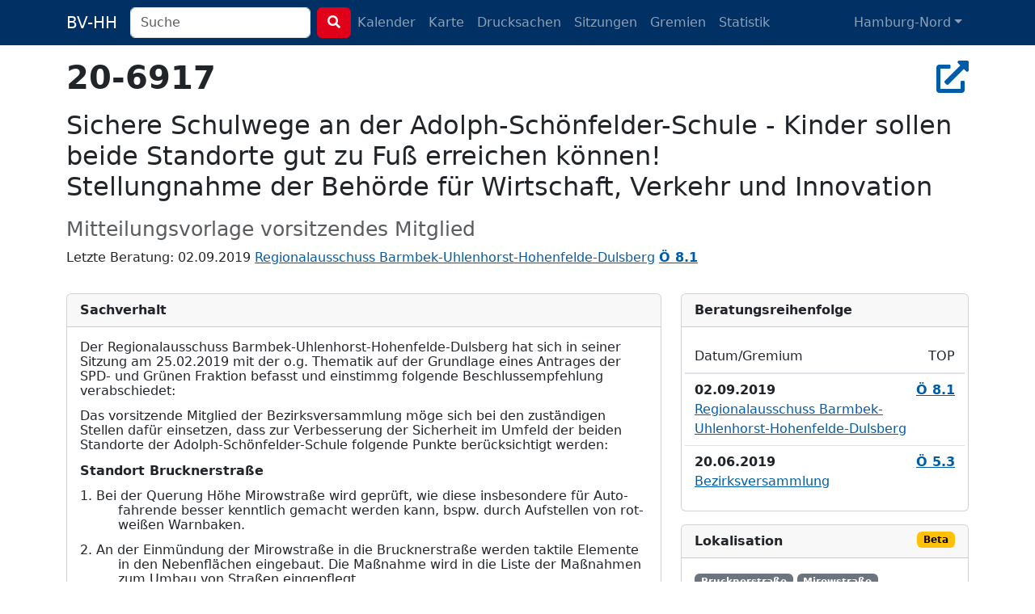

--- FILE ---
content_type: text/html; charset=utf-8
request_url: https://bv-hh.de/hamburg-nord/documents/sichere-schulwege-an-der-adolph-schoenfelder-schule-kinder-sollen-beide-standorte-gut-zu-fuss-erreichen-koennen-br-stellungnahme-der-behoerde-fuer-wirtschaft-verkehr-und-innovation-1961
body_size: 9516
content:
<!DOCTYPE html><html lang="de"><head><title>20-6917 - Sichere Schulwege an der Adolph-Schönfelder-Sch... - Hamburg-Nord</title><meta content="Der Regionalausschuss Barmbek-Uhlenhorst-Hohenfelde-Dulsberg hat sich in seiner Sitzung am 25.02.2019 mit der o.g. Thematik auf der Grundlage eines..." name="description" /><meta charset="utf-8" /><meta content="width=device-width, initial-scale=1, shrink-to-fit=no" name="viewport" /><meta name="csrf-param" content="authenticity_token" />
<meta name="csrf-token" content="P6gl7a3tShJldq7IGYhDykXVNjAVyjmr3qEUq546OG8SJPrTZpAlhRvPeAc0Na7nJOB2I1yxscVQvJ5E7s3-Yg" /><link rel="stylesheet" href="/assets/legacy-129899ebb210318492e9dc5dc8ba0c2970ba49768a2c70827869a0d0d073cfbc.css" media="all" /><link rel="stylesheet" href="/assets/application-b124af1637a636113ef8ba4dcb275043565d7747c458aa8cd55136a37ec071c2.css" media="all" /><script src="/assets/legacy-f63b9da54780a1d7e5e6b22d205232d2b0b2de1e13a93c6d3acfcbfa28c831f9.js"></script><script type="importmap" data-turbo-track="reload">{
  "imports": {
    "application": "/assets/application-79028716a36604343903389e3ef353fa4ecd99b97b54eab9da59baa6d16a8e3f.js",
    "chartkick": "/assets/chartkick-8eb76e6cbdb540d495739fce84049fd038e59e7fd55c9e08e47b0b5a74b62db4.js",
    "Chart.bundle": "/assets/Chart.bundle-f9da773cb982870fc03e616b7bcbfcc56462d3b0188cd9e441f8d8398c7e9482.js",
    "bootstrap": "/assets/bootstrap.min-3389e8d94238c6aae57b91819279862a918c12e4596fd5a397c51f16df96057e.js",
    "@popperjs/core": "/assets/popper-003a40d80fd205e1fa00da117d5bdc19720ba330706eaa17f9ba9513fa502304.js",
    "@hotwired/turbo-rails": "/assets/turbo.min-3e48f1801baf343469811ff2c47889596fb8b7eb6d8fa63c4d81d0b94dc8c16d.js",
    "@hotwired/stimulus": "/assets/stimulus.min-dd364f16ec9504dfb72672295637a1c8838773b01c0b441bd41008124c407894.js",
    "@hotwired/stimulus-loading": "/assets/stimulus-loading-3576ce92b149ad5d6959438c6f291e2426c86df3b874c525b30faad51b0d96b3.js",
    "process": "/assets/process-0299157b7f243489b992de436aebc119d2715f618adbcafebc99b85a171acde7.js",
    "leaflet": "/assets/leaflet-1ff69389014a18c608b592e65d97e24f63d9582e02ab27d42386857456e36c8e.js",
    "leaflet.markercluster": "/assets/leaflet.markercluster-6259ca3472473a54498f3a8addf6579ccf50d2d7a6639917ad124c3b5a033086.js",
    "controllers/application": "/assets/controllers/application-368d98631bccbf2349e0d4f8269afb3fe9625118341966de054759d96ea86c7e.js",
    "controllers": "/assets/controllers/index-281c86b7ad1612bd967760cbd501c66fe8bda0dff0c11ef4b93cd940f3c1956b.js",
    "controllers/map_controller": "/assets/controllers/map_controller-7571e6fdb1d2eafe0a8d25225abc3cc28c086952714dd88ef57e54bf2aeb0422.js"
  }
}</script>
<link rel="modulepreload" href="/assets/application-79028716a36604343903389e3ef353fa4ecd99b97b54eab9da59baa6d16a8e3f.js">
<link rel="modulepreload" href="/assets/chartkick-8eb76e6cbdb540d495739fce84049fd038e59e7fd55c9e08e47b0b5a74b62db4.js">
<link rel="modulepreload" href="/assets/Chart.bundle-f9da773cb982870fc03e616b7bcbfcc56462d3b0188cd9e441f8d8398c7e9482.js">
<link rel="modulepreload" href="/assets/bootstrap.min-3389e8d94238c6aae57b91819279862a918c12e4596fd5a397c51f16df96057e.js">
<link rel="modulepreload" href="/assets/popper-003a40d80fd205e1fa00da117d5bdc19720ba330706eaa17f9ba9513fa502304.js">
<link rel="modulepreload" href="/assets/turbo.min-3e48f1801baf343469811ff2c47889596fb8b7eb6d8fa63c4d81d0b94dc8c16d.js">
<link rel="modulepreload" href="/assets/stimulus.min-dd364f16ec9504dfb72672295637a1c8838773b01c0b441bd41008124c407894.js">
<link rel="modulepreload" href="/assets/stimulus-loading-3576ce92b149ad5d6959438c6f291e2426c86df3b874c525b30faad51b0d96b3.js">
<link rel="modulepreload" href="/assets/process-0299157b7f243489b992de436aebc119d2715f618adbcafebc99b85a171acde7.js">
<link rel="modulepreload" href="/assets/leaflet-1ff69389014a18c608b592e65d97e24f63d9582e02ab27d42386857456e36c8e.js">
<link rel="modulepreload" href="/assets/leaflet.markercluster-6259ca3472473a54498f3a8addf6579ccf50d2d7a6639917ad124c3b5a033086.js">
<link rel="modulepreload" href="/assets/controllers/application-368d98631bccbf2349e0d4f8269afb3fe9625118341966de054759d96ea86c7e.js">
<link rel="modulepreload" href="/assets/controllers/index-281c86b7ad1612bd967760cbd501c66fe8bda0dff0c11ef4b93cd940f3c1956b.js">
<link rel="modulepreload" href="/assets/controllers/map_controller-7571e6fdb1d2eafe0a8d25225abc3cc28c086952714dd88ef57e54bf2aeb0422.js">
<script type="module">import "application"</script></head><body class="documents show"><nav class="navbar navbar-dark navbar-expand-md fixed-top"><div class="container-lg"><a class="navbar-brand d-md-none d-lg-inline" href="/hamburg-nord">BV-HH</a><button class="navbar-toggler" data-bs-target="#navbarNavDropdown" data-bs-toggle="collapse" type="button"><span class="navbar-toggler-icon"></span></button><div class="collapse navbar-collapse" id="navbarNavDropdown"><form class="d-flex" action="/hamburg-nord/search" accept-charset="UTF-8" method="get"><div class="me-2 d-inline-block"><input type="search" name="q" id="q" class="form-control search-input" placeholder="Suche" data-suggest-documents="/hamburg-nord/documents/suggest?q=QUERY" data-suggest-minutes="/hamburg-nord/agenda_items/suggest?q=QUERY" data-search="/hamburg-nord/search?q=QUERY" autocomplete="off" /></div><button class="btn btn-primary my-2 my-sm-0" type="submit"><i class="fas fa-search"></i></button></form><ul class="navbar-nav me-auto"><li class="nav-item"><a class="nav-link" href="/hamburg-nord/calendar">Kalender</a></li><li class="nav-item"><a class="nav-link" href="/hamburg-nord/map">Karte</a></li><li class="nav-item"><a class="nav-link " href="/hamburg-nord/documents">Drucksachen</a></li><li class="nav-item"><a class="nav-link " href="/hamburg-nord/meetings">Sitzungen</a></li><li class="nav-item"><a class="nav-link " href="/hamburg-nord/committees">Gremien</a></li><li class="nav-item"><a class="nav-link " href="/hamburg-nord/statistics">Statistik</a></li></ul><ul class="navbar-nav"><li class="nav-item dropdown"><a aria-expanded="false" aria-haspopup="true" class="nav-link dropdown-toggle" data-bs-toggle="dropdown" id="navbarDropdownMenuLink" role="button">Hamburg-Nord</a><ul aria-labelledby="navbarDropdownMenuLink" class="dropdown-menu"><li><a class="dropdown-item" href="/hamburg-mitte">Hamburg-Mitte</a></li><li><a class="dropdown-item" href="/altona">Altona</a></li><li><a class="dropdown-item" href="/eimsbuettel">Eimsbüttel</a></li><li><a class="dropdown-item" href="/hamburg-nord">Hamburg-Nord</a></li><li><a class="dropdown-item" href="/wandsbek">Wandsbek</a></li><li><a class="dropdown-item" href="/bergedorf">Bergedorf</a></li><li><a class="dropdown-item" href="/harburg">Harburg</a></li></ul></li></ul></div></div></nav><div class="container py-4 mt-5"><h2 class="h1" title="Drucksache 20-6917"><strong>20-6917</strong><div class="float-end"><a target="_blank" title="In Allris öffnen" data-bs-toggle="tooltip" data-placement="bottom" rel="noopener" href="https://sitzungsdienst-hamburg-nord.hamburg.de/bi/vo020.asp?VOLFDNR=1008332"><i class="fas fa-external-link-alt"></i></a></div></h2><h1 class="h2 text-break"><p></p>

<p>Sichere Schulwege an der Adolph-Schönfelder-Schule - Kinder sollen beide Standorte gut zu Fuß erreichen können!<br>Stellungnahme der Behörde für Wirtschaft, Verkehr und Innovation</p></h1><h3 class="text-muted"><small>Mitteilungsvorlage vorsitzendes Mitglied</small></h3><p>Letzte Beratung: 02.09.2019 <a href="/hamburg-nord/meetings/02-09-2019-konstituierende-sitzung-des-regionalausschusses-barmbek-uhlenhorst-hohenfelde-dulsberg-144">Regionalausschuss Barmbek-Uhlenhorst-Hohenfelde-Dulsberg</a> <a title="Protokoll zu Ö 8.1" data-bs-toggle="tooltip" href="/hamburg-nord/meetings/02-09-2019-konstituierende-sitzung-des-regionalausschusses-barmbek-uhlenhorst-hohenfelde-dulsberg-144/protokoll#48668"><strong>Ö 8.1</strong></a> </p><div class="row"><div class="col-md-8"><div class="card mt-3"><div class="card-header fw-bold">Sachverhalt</div><div class="card-body"> 
<p style="margin-top:0pt;margin-bottom:10pt;line-height:115%;"><span style="">Der Regionalausschuss Barmbek-Uhlenhorst-Hohenfelde-Dulsberg hat sich in seiner Sitzung am 25.02.2019 mit der o.g. Thematik auf der Grundlage eines Antrages der SPD- und Grünen Fraktion befasst und einstimmg folgende Beschlussempfehlung verabschiedet:</span></p>
 
 
<p style="margin-top:0pt;margin-bottom:10pt;line-height:115%;"><span style="">Das vorsitzende Mitglied der Bezirksversammlung möge sich bei den zuständigen Stellen dafür einsetzen, dass zur Verbesserung der Sicherheit im Umfeld der beiden Standorte der Adolph-Schönfelder-Schule folgende Punkte berücksichtigt werden:</span></p>
 
<p style="margin-top:0pt;margin-bottom:10pt;line-height:115%;"><span style="font-weight:bold;">Standort Brucknerstraße</span></p>
 
<p style="margin-top:0pt;margin-left:35.25pt;margin-bottom:10pt;text-indent:-35.25pt;line-height:115%;"><span style="">1.</span> <span style="">Bei der Querung Höhe Mirowstraße wird geprüft, wie diese insbesondere für Auto-fahrende besser kenntlich gemacht werden kann, bspw. durch Aufstellen von rot-weißen War</span><span style="">n</span><span style="">baken.</span></p>
<p style="margin-top:0pt;margin-left:35.25pt;margin-bottom:10pt;text-indent:-35.25pt;line-height:115%;"><span style="">2.</span> <span style="">An der Einmündung der Mirowstraße in die Brucknerstraße werden taktile Elemente in den Nebenflächen eingebaut. Die Maßnahme wird in die Liste der Maßnahmen zum Umbau von Straßen eingepflegt.</span></p>
<p style="margin-top:0pt;margin-left:35.25pt;margin-bottom:10pt;text-indent:-35.25pt;line-height:115%;"><span style="">3.</span> <span style="">Die Einfahrt zum Schulgrundstück befindet sich direkt gegenüber der Einmündung Mirowstraße. Sie wird aktuell nur noch von Fahrzeugen der Stadtreinigung Hamburg und des Caterers genutzt. Hier soll wieder der frühere Zustand mit einem ausziehbaren Tor hergestellt werden, um ein die Kinder gefährdendes Beparken im Schulbringverkehr und das ungesicherte Queren der Kreuzung durch Kinder zu verhindern.</span></p>
 
<p style="margin-top:0pt;margin-left:35.25pt;margin-bottom:10pt;text-indent:-35.25pt;line-height:115%;"><span style="">4.</span> <span style="">Die unter 3. erwähnte Gehwegüberfahrt vor der Schule wird zurückgebaut, die </span>  <span style="">Bordsteinabsenkung bleibt dabei erhalten.</span></p>
<p style="margin-top:0pt;margin-left:35.25pt;margin-bottom:10pt;text-indent:-35.25pt;line-height:115%;"><span style="">5.</span> <span style="">Aus Gründen der Schulwegsicherheit wird die vorhandene Straßenbeleuchtung in der Brucknerstraße zwischen Mirowstraße und Käthnerort, insbesondere im Bereich der Querung</span><span style="">s</span><span style="">stellen, überprüft und ggf. eine zusätzliche Beleuchtung errichtet.</span></p>
<p style="margin-top:0pt;margin-left:35.25pt;margin-bottom:10pt;text-indent:-35.25pt;line-height:115%;"><span style="">6.</span> <span style="">An der Kreuzung Hufnerstraße/Reesestraße/Brucknerstraße wird geprüft, ob orange-farbene Blinklichter angebracht werden können, um besser auf querende Schulkinder aufmer</span><span style="">k</span><span style="">sam zu machen.</span></p>
 
 
<p style="margin-top:0pt;margin-bottom:10pt;line-height:115%;"><span style="font-weight:bold;">Standort Zeisigstraße</span></p>
 
<p style="margin-top:0pt;margin-left:35.25pt;margin-bottom:10pt;text-indent:-35.25pt;line-height:115%;"><span style="">7.</span> <span style="">Es wird geprüft, ob die sehr groß dimensionierte Kreuzung Friedrichsberger </span>  <span style="">Straße/Dehnhaide an allen vier Armen mit orangefarbenen Blinklichtern ausgestattet werden kann, um besser auf querende Schulkinder aufmerksam zu machen.</span></p>
<p style="margin-top:0pt;margin-left:35.25pt;margin-bottom:10pt;text-indent:-35.25pt;line-height:115%;"><span style="">8.</span> <span style="">Der häufige Rückstau führt dazu, dass noch lange nach dem Umschalten auf Rot Fah</span><span style="">r</span><span style="">zeuge die Kreuzung passieren. Das gefährdet Fußgängerinnen und Fußgänger, die d</span><span style="">a</span><span style="">rauf ve</span><span style="">r</span><span style="">trauen, bei Grün sicher queren zu können. Daher werden geeignete Maßnahmen ergriffen, dies zu verhindern (zweites Rotsignal und Haltelinie direkt vor der Fußgänge</span><span style="">r</span><span style="">furt oder Anpassung der Signalschaltung).</span></p>
<p style="margin-top:0pt;margin-left:35.25pt;margin-bottom:10pt;text-indent:-35.25pt;line-height:115%;"><span style="">9.</span> <span style="">Überprüft wird, ob die überbreite Einmündung der Amselstraße in die Friedrichsbe-ger Straße durch bauliche Veränderungen der Straßeneinmündung - übergangsweise auch mit einfacheren Mitteln - so verändert werden kann, dass ein zu schnelles Ein-biegen verhindert wird.</span></p>
<p style="margin-top:0pt;margin-left:35.25pt;margin-bottom:10pt;text-indent:-35.25pt;line-height:115%;"><span style="">10.</span> <span style="">Im Einmündungsbereich der Amselstraße und auf dem Gehweg zwischen Amselstraße und Ampel wird häufig falsch und bis direkt an die Einmündung heran geparkt, so dass quere</span><span style="">n</span><span style="">de Kinder kaum zu sehen sind. Es werden geeignete Maßnahmen ergrif-fen, um dies effektiv zu verhindern.</span></p>
<p style="margin-top:0pt;margin-left:35.25pt;margin-bottom:10pt;text-indent:-35.25pt;line-height:115%;"><span style="">11.</span> <span style="">Es werden Poller oder andere geeignete Absperreinrichtungen an der Friedrichsberger Straße zwischen Zeisig- und Amselstraße installiert, um das rechtswidrige Parken auf dem Gehweg zu verhindern (siehe Foto).</span></p>
<p style="margin-top:0pt;margin-left:35.25pt;margin-bottom:10pt;text-indent:-35.25pt;line-height:115%;"><span style="">12.</span> <span style="">Im selben Abschnitt wird mindestens eine weitere Reihe Gehwegplatten verlegt, um den Gehweg zu verbreitern.</span></p>
 
<p style="margin-top:0pt;margin-left:35.25pt;margin-bottom:10pt;text-indent:-35.25pt;line-height:115%;"><span style="">13.</span> <span style="">Bei der Querungsstelle in der Von-Essen-Straße zwischen Amsel- und Zeisigstraße wird geprüft, ob stattdessen ein Zebrastreifen angeordnet werden kann. In jedem Fall sind Maßnahmen zu ergreifen, die Querungsstelle besser kenntlich zu machen, in dem be</span><span style="">i</span><span style="">spielsweise taktile Elemente eingearbeitet, die Borde weiß/reflektierend gestaltet und Warnbaken auf der Insel angebracht werden.</span></p>
<p style="margin-top:0pt;margin-left:35.25pt;margin-bottom:10pt;text-indent:-35.25pt;line-height:115%;"><span style="">14.</span> <span style="">Vor dem Haupteingang der Adolph-Schönfelder-Schule an der Zeisigstraße wird ein Schutzgitter oder eine andere Art der Absperrung errichtet, um ungesichertes Laufen auf die Fahrbahn zu verhindern.</span></p>
<p style="margin-top:0pt;margin-left:35.25pt;margin-bottom:10pt;text-indent:-35.25pt;line-height:115%;"><span style="">15.</span> <span style="">Im Einmündungsbereich der Wohldorfer Straße wird auf der Nordseite falsch geparkt, so dass es zu gefährlichen Situationen kommt. Hier sollen geeignete Maßnahme ergriffen werden, um dies zu verhindern (Sperrflächenmarkierung, Schilder, verstärkte Kontro</span><span style="">l</span><span style="">len, …).</span></p>
 
 
<p style="margin-top:0pt;margin-left:35.25pt;margin-bottom:10pt;text-indent:-35.25pt;line-height:115%;"><span style="text-decoration:underline;">Begründung:</span></p>
<p style="margin-top:0pt;margin-bottom:10pt;line-height:115%;"><span style="">Die Elternvertreter*innen der Adolph-Schönfelder-Schule haben sich an den Stadtteilrat Barm-bek-Süd gewandt, weil der Schulweg im Umfeld beider Standorte der Schule (Zeisig-straße und Brucknerstraße) für zu Fuß gehende Kinder dringend zu verbessern sei. Insbe-sondere die Querung der Amselstraße (Ostende), der Von-Essen-Straße und der Bruckner-straße sei </span></p>
<p style="margin-top:0pt;margin-bottom:10pt;line-height:115%;"><span style="">ge-fährlich durch schnell fahrende und unachtsam sowie zügig a</span><span style="">b</span><span style="">biegende Fahr-zeuge. Wider-rechtlich parkende Autos engen zudem an der Friedrich</span><span style="">s</span><span style="">berger Straße den Fußweg stark ein.</span></p>
<p style="margin-top:0pt;margin-bottom:10pt;line-height:115%;"><span style="">An den beiden Querungsstellen an der Brucknerstraße Ecke Mirowstraße sowie an der Von-Essen-Straße Ecke Wohldorfer Straße fahren längst nicht alle Fahrzeuge umsichtig. In der </span></p>
 
<p style="margin-top:0pt;margin-bottom:10pt;line-height:115%;"><span style="">Nähe let</span><span style="">z</span><span style="">terer Stelle gab es sogar vor Kurzem einen Unfall, bei dem ein Kind verletzt wurde.</span></p>
<p style="margin-top:0pt;margin-bottom:10pt;line-height:115%;"><span style="">Das Zu-Fuß-Gehen, insbesondere auf dem Schulweg, sollte unbedingt gefördert werden. Es ist gesund, fördert motorische und andere wichtige Fähigkeiten der Kinder und hilft ihnen, sich im Straßenverkehr sicher zu bewegen.</span></p>
 
<p style="margin-top:0pt;margin-bottom:10pt;line-height:115%;"><span style="">Oft tragen Eltern zu einem hohen Verkehrsaufkommen zu Schulbeginn bei, da sie ihre Kinder mit dem Auto zur Schule bringen. Damit Eltern ihre Kinder öfter und mit einem guten G</span><span style="">e</span><span style="">fühl zu Fuß zur Schule gehen lassen, statt sie mit dem Auto zu bringen, ist es wichtig, dass sie darauf vertrauen können, dass ihre Kinder sicher unterwegs sind. Daher sollten Maßnahmen ergriffen werden, die den Schulweg sicherer machen.</span></p>
 
<p style="margin-top:0pt;margin-bottom:10pt;line-height:115%;"><span style="">Der Hauptausschuss</span><span style=""> folgt der Beschlussempfehlung einstimmig.</span></p>
 
<p style="margin-top:0pt;margin-bottom:10pt;line-height:115%;"><span style="font-weight:bold;">Die </span><span style="font-weight:bold;">Behörde für Wirtschaft, Verkehr und Innovation </span><span style="font-weight:bold;">nimmt hierzu wie folgt Stellung:</span></p>
 
<p style="margin-top:0pt;margin-bottom:3pt;text-align:justify;line-height:115%;"><span style="font-weight:bold;text-decoration:underline;">Vorbemerkung:</span></p>
<p style="margin-top:0pt;margin-bottom:10pt;line-height:115%;"><span style="">Orange blinkende Signalgeber werden vorwiegend an Ampeln eingesetzt, wenn dies aufgrund der besonderen Umstä</span><span style="">nde zwingend geboten ist und eigenverantwortlich Verkehrsteilnehme</span><span style="">n</span><span style="">de eine mö</span><span style="">gliche Gefahr nicht oder nicht rechtzeitig erkennen kö</span><span style="">nnen oder nicht mit ihr rechnen mü</span><span style="">ssen. An Kreuzungen und Einmü</span><span style="">ndungen ist dies aber regelmäß</span><span style="">ig nicht der Fall. Der gewol</span><span style="">l</span><span style="">te Warneffekt verliert dann an Wirkung, wenn ü</span><span style="">berall gelbe Blinklichte</span><span style="">r verwendet werden. D</span><span style="">a</span><span style="">her werden diese Blinklichter von der Verkehrsdirektion sehr sparsam angeordnet.</span></p>
 
<p style="margin-top:0pt;margin-bottom:3pt;text-align:justify;line-height:115%;"><span style="font-weight:bold;text-decoration:underline;">Zu 5.:</span></p>
<p style="margin-top:0pt;margin-bottom:10pt;text-align:justify;line-height:115%;"><span style="">Die aktuelle Beleuchtungssituation wurde geprüft und in der Brucknerstraße wird ein zusätzl</span><span style="">i</span><span style="">cher Mast zwischen der Mirowstraße und dem Käthnerort gestellt. Ggf. wird zusätzlich ein vor-handener Mast versetzt.</span></p>
 
<p style="margin-top:0pt;margin-bottom:3pt;text-align:justify;line-height:115%;"><span style="font-weight:bold;text-decoration:underline;">Zu 6. und 7.:</span></p>
<p style="margin-top:0pt;margin-bottom:10pt;text-align:justify;line-height:115%;"><span style="">Bei den Kreuzungen Hufnerstraße/Reesestraße/Brucknerstraße und Friedrichsberger Str</span><span style="">a</span><span style="">ße/Dehnhaide handelt es sich um Standardkreuzungen. Hier wird das Abbiegen durch die Str</span><span style="">a</span><span style="">ßenverkehrsordnung (StVO, § 9 Absatz 3) eindeutig geregelt. Dort heißt es u. a.: „Wer abbiegen will, muss entgegenkommende Fahrzeuge durchfahren lassen, ... . Auf Fußgänger muss er b</span><span style="">e</span><span style="">sondere Rücksicht nehmen; wenn nötig, muss er warten.“ Unter Berücksichtigung der genan</span><span style="">n</span><span style="">ten Aspekte und in Rücksprache mit der zuständigen Verkehrsdirektion ist das Aufstellen von zusätzlichen orangenen Signalgebern an beiden Kreuzungen nicht erforderlich.</span></p>
 
<p style="margin-top:0pt;margin-bottom:3pt;text-align:justify;line-height:115%;"><span style="font-weight:bold;text-decoration:underline;">Zu 8.:</span></p>
<p style="margin-top:0pt;margin-bottom:3pt;text-align:justify;line-height:115%;"><span style="">Ursächlich besteht hier das oft im Stadtverkehr zu beobachtende Problem der Missachtung des §11 StVO – Freihalten von Einmündungs- und Kreuzungsbereichen durch Kfz. Selbst durch die vorgeschlagene bzw. gewünschte Einrichtung von zusätzlichen Haltlinien und Rotsignalen, die technisch aufgrund von Abbiegevorgängen nicht zu verwirklichen sind, wäre eine unmittelbare Blockade der Fuß- und Radfurten nicht verlässlich zu verhindern. Die Signalschaltung mit Räumzeiten von bis zu 12 Sekunden für den Kfz-Verkehr ist der örtlichen Geometrie der Kre</span><span style="">u</span><span style="">zung angepasst. </span></p>
<p style="margin-top:0pt;margin-bottom:10pt;text-align:justify;line-height:115%;"><span style="">Da eine signaltechnische Verbesserung nicht möglich ist, ist das Fehlverhalten des Kfz-Verkehrs nur durch eine selbstbewusste Eigenverantwortung des Fußverkehrs auszugleichen. Hierbei könnten polizeiliche Überwachungen unterstützend hilfreich sein.</span></p>
 </div></div><div class="card mt-3"><div class="card-header fw-bold">Petitum/Beschluss</div><div class="card-body"> 
<p style="margin-top:0pt;margin-bottom:10pt;line-height:115%;"><span style="">Um Kenntnisnahme wird gebeten.</span></p>
 
<p style="margin-top:0pt;margin-bottom:10pt;line-height:115%;"><span style="">Dagmar Wiedemann</span></p>
 </div></div></div><div class="col-md-4"><div class="card mt-3"><div class="card-header fw-bold">Bera&shy;tungs&shy;reihen&shy;folge</div><div class="card-body"><div class="row"><div class="col-9 border-bottom py-2">Datum/Gremium</div><div class="col-3 border-bottom py-2 text-end">TOP</div></div><div class="row py-2 border-top"><div class="col-9 fw-bold">02.09.2019</div><div class="col-3 text-end"><a title="Protokoll zu Ö 8.1" data-bs-toggle="tooltip" href="/hamburg-nord/meetings/02-09-2019-konstituierende-sitzung-des-regionalausschusses-barmbek-uhlenhorst-hohenfelde-dulsberg-144/protokoll#48668"><strong>Ö 8.1</strong></a> </div><div class="col col-12"><a href="/hamburg-nord/meetings/02-09-2019-konstituierende-sitzung-des-regionalausschusses-barmbek-uhlenhorst-hohenfelde-dulsberg-144">Regionalausschuss Barmbek-Uhlenhorst-Hohenfelde-Dulsberg</a></div></div><div class="row py-2 border-top"><div class="col-9 fw-bold">20.06.2019</div><div class="col-3 text-end"><a title="Protokoll zu Ö 5.3" data-bs-toggle="tooltip" href="/hamburg-nord/meetings/20-06-2019-sitzung-der-bezirksversammlung-konstituierende-sitzung-174/protokoll#49158"><strong>Ö 5.3</strong></a> </div><div class="col col-12"><a href="/hamburg-nord/meetings/20-06-2019-sitzung-der-bezirksversammlung-konstituierende-sitzung-174">Bezirksversammlung</a></div></div></div></div><div class="card mt-3"><div class="card-header fw-bold">Lokalisation <span class="badge text-bg-warning float-end">Beta</span></div><div class="card-body"><a href="/hamburg-nord/locations/brucknerstrasse-124"><span class="badge text-bg-secondary" data-bs-title="Brucknerstraße, 22083 Hamburg-Nord, Deutschland" data-bs-toggle="tooltip">Brucknerstraße</span></a> <a href="/hamburg-nord/locations/mirowstrasse-409"><span class="badge text-bg-secondary" data-bs-title="Mirowstraße, 22083 Hamburg-Nord, Deutschland" data-bs-toggle="tooltip">Mirowstraße</span></a> <a href="/hamburg-nord/locations/zeisigstrasse-224"><span class="badge text-bg-secondary" data-bs-title="Zeisigstraße, 22081 Hamburg-Nord, Deutschland" data-bs-toggle="tooltip">Zeisigstraße</span></a> <a href="/hamburg-nord/locations/amselstrasse-223"><span class="badge text-bg-secondary" data-bs-title="Amselstraße, 22081 Hamburg-Nord, Deutschland" data-bs-toggle="tooltip">Amselstraße</span></a> <a href="/hamburg-nord/locations/friedrichsberger-str-221"><span class="badge text-bg-secondary" data-bs-title="Friedrichsberger Str., Hamburg-Nord, Deutschland" data-bs-toggle="tooltip">Friedrichsberger Str.</span></a> <a href="/hamburg-nord/locations/von-essen-strasse-410"><span class="badge text-bg-secondary" data-bs-title="Von-Essen-Straße, Hamburg, Deutschland" data-bs-toggle="tooltip">Von-Essen-Straße</span></a> <a href="/hamburg-nord/locations/wohldorfer-str-264"><span class="badge text-bg-secondary" data-bs-title="Wohldorfer Str., 22081 Hamburg-Nord, Deutschland" data-bs-toggle="tooltip">Wohldorfer Str.</span></a> <p class="small text-secondary mt-3">Die Erkennung von Orten anhand des Textes der Drucksache kann ungenau sein. Es ist daher möglich, das Orte
gar nicht oder falsch erkannt werden.</p></div></div></div></div><script type="application/ld+json">{"@context":"http://schema.org","@type":"Article","mainEntityOfPage":{"@type":"WebPage","@id":"https://bv-hh.de/hamburg-nord/documents/sichere-schulwege-an-der-adolph-schoenfelder-schule-kinder-sollen-beide-standorte-gut-zu-fuss-erreichen-koennen-br-stellungnahme-der-behoerde-fuer-wirtschaft-verkehr-und-innovation-1961"},"headline":"Sichere Schulwege an der Adolph-Schönfelder-Schule - Kinder sollen beide Standorte gut zu Fuß erreichen können!\u003cbr\u003eStellungnahme der Behörde für Wirtschaft, Verkehr und Innovation","image":[],"articleBody":"Der Regionalausschuss Barmbek-Uhlenhorst-Hohenfelde-Dulsberg hat sich in seiner Sitzung am 25.02.2019 mit der o.g. Thematik auf der Grundlage eines Antrages der SPD- und Grünen Fraktion befasst und einstimmg folgende Beschlussempfehlung verabschiedet: Das vorsitzende Mitglied der Bezirksversammlung möge sich bei den zuständigen Stellen dafür einsetzen, dass zur Verbesserung der Sicherheit im Umfeld der beiden Standorte der Adolph-Schönfelder-Schule folgende Punkte berücksichtigt werden: Standort Brucknerstraße 1.Bei der Querung Höhe Mirowstraße wird geprüft, wie diese insbesondere für Auto-fahrende besser kenntlich gemacht werden kann, bspw. durch Aufstellen von rot-weißen Warnbaken. 2.An der Einmündung der Mirowstraße in die Brucknerstraße werden taktile Elemente in den Nebenflächen eingebaut. Die Maßnahme wird in die Liste der Maßnahmen zum Umbau von Straßen eingepflegt. 3.Die Einfahrt zum Schulgrundstück befindet sich direkt gegenüber der Einmündung Mirowstraße. Sie wird aktuell nur noch von Fahrzeugen der Stadtreinigung Hamburg und des Caterers genutzt. Hier soll wieder der frühere Zustand mit einem ausziehbaren Tor hergestellt werden, um ein die Kinder gefährdendes Beparken im Schulbringverkehr und das ungesicherte Queren der Kreuzung durch Kinder zu verhindern. 4.Die unter 3. erwähnte Gehwegüberfahrt vor der Schule wird zurückgebaut, die Bordsteinabsenkung bleibt dabei erhalten. 5.Aus Gründen der Schulwegsicherheit wird die vorhandene Straßenbeleuchtung in der Brucknerstraße zwischen Mirowstraße und Käthnerort, insbesondere im Bereich der Querungsstellen, überprüft und ggf. eine zusätzliche Beleuchtung errichtet. 6.An der Kreuzung Hufnerstraße/Reesestraße/Brucknerstraße wird geprüft, ob orange-farbene Blinklichter angebracht werden können, um besser auf querende Schulkinder aufmerksam zu machen. Standort Zeisigstraße 7.Es wird geprüft, ob die sehr groß dimensionierte Kreuzung Friedrichsberger Straße/Dehnhaide an allen vier Armen mit orangefarbenen Blinklichtern ausgestattet werden kann, um besser auf querende Schulkinder aufmerksam zu machen. 8.Der häufige Rückstau führt dazu, dass noch lange nach dem Umschalten auf Rot Fahrzeuge die Kreuzung passieren. Das gefährdet Fußgängerinnen und Fußgänger, die darauf vertrauen, bei Grün sicher queren zu können. Daher werden geeignete Maßnahmen ergriffen, dies zu verhindern (zweites Rotsignal und Haltelinie direkt vor der Fußgängerfurt oder Anpassung der Signalschaltung). 9.Überprüft wird, ob die überbreite Einmündung der Amselstraße in die Friedrichsbe-ger Straße durch bauliche Veränderungen der Straßeneinmündung - übergangsweise auch mit einfacheren Mitteln - so verändert werden kann, dass ein zu schnelles Ein-biegen verhindert wird. 10.Im Einmündungsbereich der Amselstraße und auf dem Gehweg zwischen Amselstraße und Ampel wird häufig falsch und bis direkt an die Einmündung heran geparkt, so dass querende Kinder kaum zu sehen sind. Es werden geeignete Maßnahmen ergrif-fen, um dies effektiv zu verhindern. 11.Es werden Poller oder andere geeignete Absperreinrichtungen an der Friedrichsberger Straße zwischen Zeisig- und Amselstraße installiert, um das rechtswidrige Parken auf dem Gehweg zu verhindern (siehe Foto). 12.Im selben Abschnitt wird mindestens eine weitere Reihe Gehwegplatten verlegt, um den Gehweg zu verbreitern. 13.Bei der Querungsstelle in der Von-Essen-Straße zwischen Amsel- und Zeisigstraße wird geprüft, ob stattdessen ein Zebrastreifen angeordnet werden kann. In jedem Fall sind Maßnahmen zu ergreifen, die Querungsstelle besser kenntlich zu machen, in dem beispielsweise taktile Elemente eingearbeitet, die Borde weiß/reflektierend gestaltet und Warnbaken auf der Insel angebracht werden. 14.Vor dem Haupteingang der Adolph-Schönfelder-Schule an der Zeisigstraße wird ein Schutzgitter oder eine andere Art der Absperrung errichtet, um ungesichertes Laufen auf die Fahrbahn zu verhindern. 15.Im Einmündungsbereich der Wohldorfer Straße wird auf der Nordseite falsch geparkt, so dass es zu gefährlichen Situationen kommt. Hier sollen geeignete Maßnahme ergriffen werden, um dies zu verhindern (Sperrflächenmarkierung, Schilder, verstärkte Kontrollen, …). Begründung: Die Elternvertreter*innen der Adolph-Schönfelder-Schule haben sich an den Stadtteilrat Barm-bek-Süd gewandt, weil der Schulweg im Umfeld beider Standorte der Schule (Zeisig-straße und Brucknerstraße) für zu Fuß gehende Kinder dringend zu verbessern sei. Insbe-sondere die Querung der Amselstraße (Ostende), der Von-Essen-Straße und der Bruckner-straße sei ge-fährlich durch schnell fahrende und unachtsam sowie zügig abbiegende Fahr-zeuge. Wider-rechtlich parkende Autos engen zudem an der Friedrichsberger Straße den Fußweg stark ein. An den beiden Querungsstellen an der Brucknerstraße Ecke Mirowstraße sowie an der Von-Essen-Straße Ecke Wohldorfer Straße fahren längst nicht alle Fahrzeuge umsichtig. In der Nähe letzterer Stelle gab es sogar vor Kurzem einen Unfall, bei dem ein Kind verletzt wurde. Das Zu-Fuß-Gehen, insbesondere auf dem Schulweg, sollte unbedingt gefördert werden. Es ist gesund, fördert motorische und andere wichtige Fähigkeiten der Kinder und hilft ihnen, sich im Straßenverkehr sicher zu bewegen. Oft tragen Eltern zu einem hohen Verkehrsaufkommen zu Schulbeginn bei, da sie ihre Kinder mit dem Auto zur Schule bringen. Damit Eltern ihre Kinder öfter und mit einem guten Gefühl zu Fuß zur Schule gehen lassen, statt sie mit dem Auto zu bringen, ist es wichtig, dass sie darauf vertrauen können, dass ihre Kinder sicher unterwegs sind. Daher sollten Maßnahmen ergriffen werden, die den Schulweg sicherer machen. Der Hauptausschuss folgt der Beschlussempfehlung einstimmig. Die Behörde für Wirtschaft, Verkehr und Innovation nimmt hierzu wie folgt Stellung: Vorbemerkung: Orange blinkende Signalgeber werden vorwiegend an Ampeln eingesetzt, wenn dies aufgrund der besonderen Umstände zwingend geboten ist und eigenverantwortlich Verkehrsteilnehmende eine mögliche Gefahr nicht oder nicht rechtzeitig erkennen können oder nicht mit ihr rechnen müssen. An Kreuzungen und Einmündungen ist dies aber regelmäßig nicht der Fall. Der gewollte Warneffekt verliert dann an Wirkung, wenn überall gelbe Blinklichter verwendet werden. Daher werden diese Blinklichter von der Verkehrsdirektion sehr sparsam angeordnet. Zu 5.: Die aktuelle Beleuchtungssituation wurde geprüft und in der Brucknerstraße wird ein zusätzlicher Mast zwischen der Mirowstraße und dem Käthnerort gestellt. Ggf. wird zusätzlich ein vor-handener Mast versetzt. Zu 6. und 7.: Bei den Kreuzungen Hufnerstraße/Reesestraße/Brucknerstraße und Friedrichsberger Straße/Dehnhaide handelt es sich um Standardkreuzungen. Hier wird das Abbiegen durch die Straßenverkehrsordnung (StVO, § 9 Absatz 3) eindeutig geregelt. Dort heißt es u. a.: „Wer abbiegen will, muss entgegenkommende Fahrzeuge durchfahren lassen, ... . Auf Fußgänger muss er besondere Rücksicht nehmen; wenn nötig, muss er warten.“ Unter Berücksichtigung der genannten Aspekte und in Rücksprache mit der zuständigen Verkehrsdirektion ist das Aufstellen von zusätzlichen orangenen Signalgebern an beiden Kreuzungen nicht erforderlich. Zu 8.: Ursächlich besteht hier das oft im Stadtverkehr zu beobachtende Problem der Missachtung des §11 StVO – Freihalten von Einmündungs- und Kreuzungsbereichen durch Kfz. Selbst durch die vorgeschlagene bzw. gewünschte Einrichtung von zusätzlichen Haltlinien und Rotsignalen, die technisch aufgrund von Abbiegevorgängen nicht zu verwirklichen sind, wäre eine unmittelbare Blockade der Fuß- und Radfurten nicht verlässlich zu verhindern. Die Signalschaltung mit Räumzeiten von bis zu 12 Sekunden für den Kfz-Verkehr ist der örtlichen Geometrie der Kreuzung angepasst. Da eine signaltechnische Verbesserung nicht möglich ist, ist das Fehlverhalten des Kfz-Verkehrs nur durch eine selbstbewusste Eigenverantwortung des Fußverkehrs auszugleichen. Hierbei könnten polizeiliche Überwachungen unterstützend hilfreich sein. Um Kenntnisnahme wird gebeten. Dagmar Wiedemann","articleSection":"Hamburg-Nord","datePublished":"0060-12-01T00:00:00Z","dateModified":"2024-11-23T15:09:13Z","publisher":{"@type":"Organization","name":"Bezirksversammlung Hamburg-Nord"},"isAccessibleForFree":"True","description":"Der Regionalausschuss Barmbek-Uhlenhorst-Hohenfelde-Dulsberg hat sich in seiner Sitzung am 25.02.2019 mit der o.g. Thematik auf der Grundlage eines Antrages der SPD- und Grünen Fraktion befasst und..."}</script></div><footer><div class="container py-5 border-top text-secondary"><div class="float-end"><p><a class="px-1 text-reset" href="/about">Was soll das Ganze?</a><a class="px-1 text-reset" href="/transparency">Transparenz</a> <a class="px-1 text-reset" href="/mcp">MCP</a> <a class="px-1 text-reset" href="/privacy">Datenschutz</a> <a class="px-1 text-reset" href="/imprint">Impressum</a></p><p class="text-end px-1"><small>Version 486914798e</small></p></div><p>Anmerkungen & Ideen? Auf <strong><a class="text-secondary" href="https://github.com/bv-hh/bv-hh">GitHub</a></strong> mitarbeiten! </p><p><small>Hosting gesponsert von: <a href="https://www.fortytools.com/software-fuer-gebaeudereinigung">Gebäudereiniger Software Fortytools</a></small></p></div></footer></body></html>